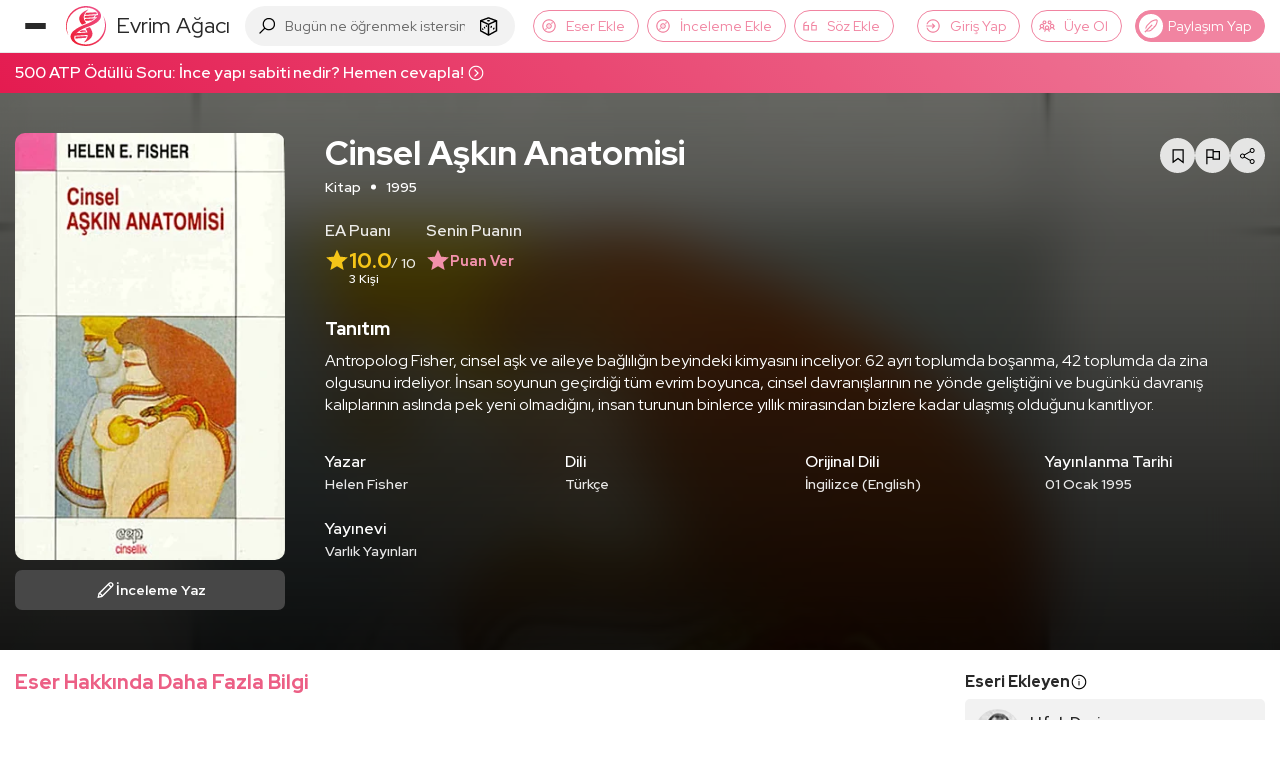

--- FILE ---
content_type: text/html; charset=utf-8
request_url: https://www.google.com/recaptcha/api2/aframe
body_size: 268
content:
<!DOCTYPE HTML><html><head><meta http-equiv="content-type" content="text/html; charset=UTF-8"></head><body><script nonce="njvdAJpny0XGPUqw88VQNQ">/** Anti-fraud and anti-abuse applications only. See google.com/recaptcha */ try{var clients={'sodar':'https://pagead2.googlesyndication.com/pagead/sodar?'};window.addEventListener("message",function(a){try{if(a.source===window.parent){var b=JSON.parse(a.data);var c=clients[b['id']];if(c){var d=document.createElement('img');d.src=c+b['params']+'&rc='+(localStorage.getItem("rc::a")?sessionStorage.getItem("rc::b"):"");window.document.body.appendChild(d);sessionStorage.setItem("rc::e",parseInt(sessionStorage.getItem("rc::e")||0)+1);localStorage.setItem("rc::h",'1768597956172');}}}catch(b){}});window.parent.postMessage("_grecaptcha_ready", "*");}catch(b){}</script></body></html>

--- FILE ---
content_type: application/javascript; charset=utf-8
request_url: https://fundingchoicesmessages.google.com/f/AGSKWxVk_rkXy_ARy1JKoaFpBsYixOhtoB8e-LKTFiwTcnWMnbjI7TFJNBZmq7xsj3ayM5c5HaZYbOTJHMo9M9bbBcqDh7W-5lIWkFPVCD2BhBF9OBLRH1sdZyuCpBtF4fTZDY2jjZEowYHsDI6LJn_gAkV-O1gIBhmFFfSLwVC9SbNuS_U-TemiK_PKYY2m/_/ad_screen._StickyAd./home/ads-_adblue./adxcm_
body_size: -1289
content:
window['d434df36-cd0e-4406-8ed4-16ab78e6d05b'] = true;